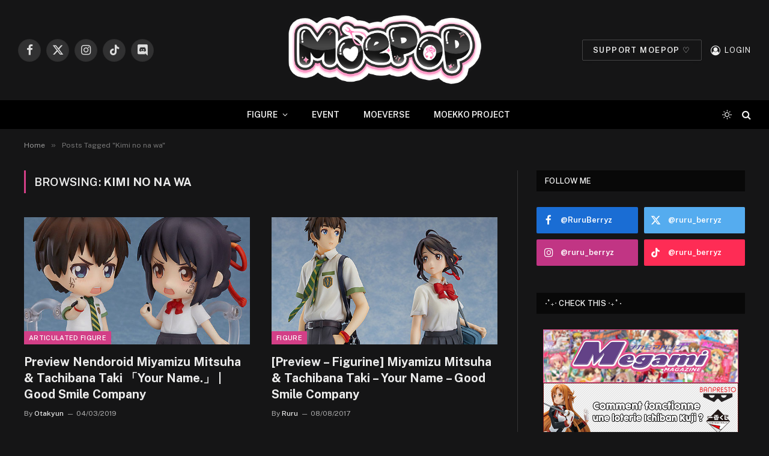

--- FILE ---
content_type: text/html; charset=UTF-8
request_url: https://www.ruru-berryz.com/tag/kimi-no-na-wa/
body_size: 17820
content:
<!DOCTYPE html>
<html lang="fr-FR" class="s-dark site-s-dark">

<head>

	<meta charset="UTF-8" />
	<meta name="viewport" content="width=device-width, initial-scale=1" />
	<meta name='robots' content='index, follow, max-image-preview:large, max-snippet:-1, max-video-preview:-1' />
	<style>img:is([sizes="auto" i], [sizes^="auto," i]) { contain-intrinsic-size: 3000px 1500px }</style>
	
	<!-- This site is optimized with the Yoast SEO plugin v25.7 - https://yoast.com/wordpress/plugins/seo/ -->
	<title>Kimi no na wa Archives - MOEPOP | Ruru-Berryz.com</title><link rel="preload" as="font" href="https://www.ruru-berryz.com/wp-content/themes/smart-mag/css/icons/fonts/ts-icons.woff2?v3.1" type="font/woff2" crossorigin="anonymous" />
	<link rel="canonical" href="https://www.ruru-berryz.com/tag/kimi-no-na-wa/" />
	<meta property="og:locale" content="fr_FR" />
	<meta property="og:type" content="article" />
	<meta property="og:title" content="Kimi no na wa Archives - MOEPOP | Ruru-Berryz.com" />
	<meta property="og:url" content="https://www.ruru-berryz.com/tag/kimi-no-na-wa/" />
	<meta property="og:site_name" content="MOEPOP | Ruru-Berryz.com" />
	<meta name="twitter:card" content="summary_large_image" />
	<meta name="twitter:site" content="@Ruru_Berryz" />
	<script type="application/ld+json" class="yoast-schema-graph">{"@context":"https://schema.org","@graph":[{"@type":"CollectionPage","@id":"https://www.ruru-berryz.com/tag/kimi-no-na-wa/","url":"https://www.ruru-berryz.com/tag/kimi-no-na-wa/","name":"Kimi no na wa Archives - MOEPOP | Ruru-Berryz.com","isPartOf":{"@id":"https://www.ruru-berryz.com/#website"},"primaryImageOfPage":{"@id":"https://www.ruru-berryz.com/tag/kimi-no-na-wa/#primaryimage"},"image":{"@id":"https://www.ruru-berryz.com/tag/kimi-no-na-wa/#primaryimage"},"thumbnailUrl":"https://www.ruru-berryz.com/wp-content/uploads/2017/07/Image-a-la-une-Preview-Nendoroid-Miyamizu-Mitsuha-Tachibana-Taki-Your-Name-Good-Smile-Company-MoePop-Ruru-Berryz.jpg","breadcrumb":{"@id":"https://www.ruru-berryz.com/tag/kimi-no-na-wa/#breadcrumb"},"inLanguage":"fr-FR"},{"@type":"ImageObject","inLanguage":"fr-FR","@id":"https://www.ruru-berryz.com/tag/kimi-no-na-wa/#primaryimage","url":"https://www.ruru-berryz.com/wp-content/uploads/2017/07/Image-a-la-une-Preview-Nendoroid-Miyamizu-Mitsuha-Tachibana-Taki-Your-Name-Good-Smile-Company-MoePop-Ruru-Berryz.jpg","contentUrl":"https://www.ruru-berryz.com/wp-content/uploads/2017/07/Image-a-la-une-Preview-Nendoroid-Miyamizu-Mitsuha-Tachibana-Taki-Your-Name-Good-Smile-Company-MoePop-Ruru-Berryz.jpg","width":536,"height":386},{"@type":"BreadcrumbList","@id":"https://www.ruru-berryz.com/tag/kimi-no-na-wa/#breadcrumb","itemListElement":[{"@type":"ListItem","position":1,"name":"Accueil","item":"https://www.ruru-berryz.com/"},{"@type":"ListItem","position":2,"name":"Kimi no na wa"}]},{"@type":"WebSite","@id":"https://www.ruru-berryz.com/#website","url":"https://www.ruru-berryz.com/","name":"MOEPOP | Ruru-Berryz.com","description":"","publisher":{"@id":"https://www.ruru-berryz.com/#organization"},"potentialAction":[{"@type":"SearchAction","target":{"@type":"EntryPoint","urlTemplate":"https://www.ruru-berryz.com/?s={search_term_string}"},"query-input":{"@type":"PropertyValueSpecification","valueRequired":true,"valueName":"search_term_string"}}],"inLanguage":"fr-FR"},{"@type":"Organization","@id":"https://www.ruru-berryz.com/#organization","name":"MOEPOP | Ruru-Berryz.com","url":"https://www.ruru-berryz.com/","logo":{"@type":"ImageObject","inLanguage":"fr-FR","@id":"https://www.ruru-berryz.com/#/schema/logo/image/","url":"https://www.ruru-berryz.com/wp-content/uploads/2024/12/MOEPOP-LOGO-V2.png","contentUrl":"https://www.ruru-berryz.com/wp-content/uploads/2024/12/MOEPOP-LOGO-V2.png","width":975,"height":429,"caption":"MOEPOP | Ruru-Berryz.com"},"image":{"@id":"https://www.ruru-berryz.com/#/schema/logo/image/"},"sameAs":["https://www.facebook.com/RuruBerryz/","https://x.com/Ruru_Berryz","https://www.instagram.com/instamoepop/"]}]}</script>
	<!-- / Yoast SEO plugin. -->


<link rel='dns-prefetch' href='//fonts.googleapis.com' />
<link rel="alternate" type="application/rss+xml" title="MOEPOP | Ruru-Berryz.com &raquo; Flux" href="https://www.ruru-berryz.com/feed/" />
<link rel="alternate" type="application/rss+xml" title="MOEPOP | Ruru-Berryz.com &raquo; Flux des commentaires" href="https://www.ruru-berryz.com/comments/feed/" />
<link rel="alternate" type="application/rss+xml" title="MOEPOP | Ruru-Berryz.com &raquo; Flux de l’étiquette Kimi no na wa" href="https://www.ruru-berryz.com/tag/kimi-no-na-wa/feed/" />
<script type="text/javascript">
/* <![CDATA[ */
window._wpemojiSettings = {"baseUrl":"https:\/\/s.w.org\/images\/core\/emoji\/15.0.3\/72x72\/","ext":".png","svgUrl":"https:\/\/s.w.org\/images\/core\/emoji\/15.0.3\/svg\/","svgExt":".svg","source":{"concatemoji":"https:\/\/www.ruru-berryz.com\/wp-includes\/js\/wp-emoji-release.min.js?ver=6.7.4"}};
/*! This file is auto-generated */
!function(i,n){var o,s,e;function c(e){try{var t={supportTests:e,timestamp:(new Date).valueOf()};sessionStorage.setItem(o,JSON.stringify(t))}catch(e){}}function p(e,t,n){e.clearRect(0,0,e.canvas.width,e.canvas.height),e.fillText(t,0,0);var t=new Uint32Array(e.getImageData(0,0,e.canvas.width,e.canvas.height).data),r=(e.clearRect(0,0,e.canvas.width,e.canvas.height),e.fillText(n,0,0),new Uint32Array(e.getImageData(0,0,e.canvas.width,e.canvas.height).data));return t.every(function(e,t){return e===r[t]})}function u(e,t,n){switch(t){case"flag":return n(e,"\ud83c\udff3\ufe0f\u200d\u26a7\ufe0f","\ud83c\udff3\ufe0f\u200b\u26a7\ufe0f")?!1:!n(e,"\ud83c\uddfa\ud83c\uddf3","\ud83c\uddfa\u200b\ud83c\uddf3")&&!n(e,"\ud83c\udff4\udb40\udc67\udb40\udc62\udb40\udc65\udb40\udc6e\udb40\udc67\udb40\udc7f","\ud83c\udff4\u200b\udb40\udc67\u200b\udb40\udc62\u200b\udb40\udc65\u200b\udb40\udc6e\u200b\udb40\udc67\u200b\udb40\udc7f");case"emoji":return!n(e,"\ud83d\udc26\u200d\u2b1b","\ud83d\udc26\u200b\u2b1b")}return!1}function f(e,t,n){var r="undefined"!=typeof WorkerGlobalScope&&self instanceof WorkerGlobalScope?new OffscreenCanvas(300,150):i.createElement("canvas"),a=r.getContext("2d",{willReadFrequently:!0}),o=(a.textBaseline="top",a.font="600 32px Arial",{});return e.forEach(function(e){o[e]=t(a,e,n)}),o}function t(e){var t=i.createElement("script");t.src=e,t.defer=!0,i.head.appendChild(t)}"undefined"!=typeof Promise&&(o="wpEmojiSettingsSupports",s=["flag","emoji"],n.supports={everything:!0,everythingExceptFlag:!0},e=new Promise(function(e){i.addEventListener("DOMContentLoaded",e,{once:!0})}),new Promise(function(t){var n=function(){try{var e=JSON.parse(sessionStorage.getItem(o));if("object"==typeof e&&"number"==typeof e.timestamp&&(new Date).valueOf()<e.timestamp+604800&&"object"==typeof e.supportTests)return e.supportTests}catch(e){}return null}();if(!n){if("undefined"!=typeof Worker&&"undefined"!=typeof OffscreenCanvas&&"undefined"!=typeof URL&&URL.createObjectURL&&"undefined"!=typeof Blob)try{var e="postMessage("+f.toString()+"("+[JSON.stringify(s),u.toString(),p.toString()].join(",")+"));",r=new Blob([e],{type:"text/javascript"}),a=new Worker(URL.createObjectURL(r),{name:"wpTestEmojiSupports"});return void(a.onmessage=function(e){c(n=e.data),a.terminate(),t(n)})}catch(e){}c(n=f(s,u,p))}t(n)}).then(function(e){for(var t in e)n.supports[t]=e[t],n.supports.everything=n.supports.everything&&n.supports[t],"flag"!==t&&(n.supports.everythingExceptFlag=n.supports.everythingExceptFlag&&n.supports[t]);n.supports.everythingExceptFlag=n.supports.everythingExceptFlag&&!n.supports.flag,n.DOMReady=!1,n.readyCallback=function(){n.DOMReady=!0}}).then(function(){return e}).then(function(){var e;n.supports.everything||(n.readyCallback(),(e=n.source||{}).concatemoji?t(e.concatemoji):e.wpemoji&&e.twemoji&&(t(e.twemoji),t(e.wpemoji)))}))}((window,document),window._wpemojiSettings);
/* ]]> */
</script>
<style id='wp-emoji-styles-inline-css' type='text/css'>

	img.wp-smiley, img.emoji {
		display: inline !important;
		border: none !important;
		box-shadow: none !important;
		height: 1em !important;
		width: 1em !important;
		margin: 0 0.07em !important;
		vertical-align: -0.1em !important;
		background: none !important;
		padding: 0 !important;
	}
</style>
<link rel='stylesheet' id='wp-block-library-css' href='https://www.ruru-berryz.com/wp-includes/css/dist/block-library/style.min.css?ver=6.7.4' type='text/css' media='all' />
<style id='classic-theme-styles-inline-css' type='text/css'>
/*! This file is auto-generated */
.wp-block-button__link{color:#fff;background-color:#32373c;border-radius:9999px;box-shadow:none;text-decoration:none;padding:calc(.667em + 2px) calc(1.333em + 2px);font-size:1.125em}.wp-block-file__button{background:#32373c;color:#fff;text-decoration:none}
</style>
<style id='global-styles-inline-css' type='text/css'>
:root{--wp--preset--aspect-ratio--square: 1;--wp--preset--aspect-ratio--4-3: 4/3;--wp--preset--aspect-ratio--3-4: 3/4;--wp--preset--aspect-ratio--3-2: 3/2;--wp--preset--aspect-ratio--2-3: 2/3;--wp--preset--aspect-ratio--16-9: 16/9;--wp--preset--aspect-ratio--9-16: 9/16;--wp--preset--color--black: #000000;--wp--preset--color--cyan-bluish-gray: #abb8c3;--wp--preset--color--white: #ffffff;--wp--preset--color--pale-pink: #f78da7;--wp--preset--color--vivid-red: #cf2e2e;--wp--preset--color--luminous-vivid-orange: #ff6900;--wp--preset--color--luminous-vivid-amber: #fcb900;--wp--preset--color--light-green-cyan: #7bdcb5;--wp--preset--color--vivid-green-cyan: #00d084;--wp--preset--color--pale-cyan-blue: #8ed1fc;--wp--preset--color--vivid-cyan-blue: #0693e3;--wp--preset--color--vivid-purple: #9b51e0;--wp--preset--gradient--vivid-cyan-blue-to-vivid-purple: linear-gradient(135deg,rgba(6,147,227,1) 0%,rgb(155,81,224) 100%);--wp--preset--gradient--light-green-cyan-to-vivid-green-cyan: linear-gradient(135deg,rgb(122,220,180) 0%,rgb(0,208,130) 100%);--wp--preset--gradient--luminous-vivid-amber-to-luminous-vivid-orange: linear-gradient(135deg,rgba(252,185,0,1) 0%,rgba(255,105,0,1) 100%);--wp--preset--gradient--luminous-vivid-orange-to-vivid-red: linear-gradient(135deg,rgba(255,105,0,1) 0%,rgb(207,46,46) 100%);--wp--preset--gradient--very-light-gray-to-cyan-bluish-gray: linear-gradient(135deg,rgb(238,238,238) 0%,rgb(169,184,195) 100%);--wp--preset--gradient--cool-to-warm-spectrum: linear-gradient(135deg,rgb(74,234,220) 0%,rgb(151,120,209) 20%,rgb(207,42,186) 40%,rgb(238,44,130) 60%,rgb(251,105,98) 80%,rgb(254,248,76) 100%);--wp--preset--gradient--blush-light-purple: linear-gradient(135deg,rgb(255,206,236) 0%,rgb(152,150,240) 100%);--wp--preset--gradient--blush-bordeaux: linear-gradient(135deg,rgb(254,205,165) 0%,rgb(254,45,45) 50%,rgb(107,0,62) 100%);--wp--preset--gradient--luminous-dusk: linear-gradient(135deg,rgb(255,203,112) 0%,rgb(199,81,192) 50%,rgb(65,88,208) 100%);--wp--preset--gradient--pale-ocean: linear-gradient(135deg,rgb(255,245,203) 0%,rgb(182,227,212) 50%,rgb(51,167,181) 100%);--wp--preset--gradient--electric-grass: linear-gradient(135deg,rgb(202,248,128) 0%,rgb(113,206,126) 100%);--wp--preset--gradient--midnight: linear-gradient(135deg,rgb(2,3,129) 0%,rgb(40,116,252) 100%);--wp--preset--font-size--small: 13px;--wp--preset--font-size--medium: 20px;--wp--preset--font-size--large: 36px;--wp--preset--font-size--x-large: 42px;--wp--preset--spacing--20: 0.44rem;--wp--preset--spacing--30: 0.67rem;--wp--preset--spacing--40: 1rem;--wp--preset--spacing--50: 1.5rem;--wp--preset--spacing--60: 2.25rem;--wp--preset--spacing--70: 3.38rem;--wp--preset--spacing--80: 5.06rem;--wp--preset--shadow--natural: 6px 6px 9px rgba(0, 0, 0, 0.2);--wp--preset--shadow--deep: 12px 12px 50px rgba(0, 0, 0, 0.4);--wp--preset--shadow--sharp: 6px 6px 0px rgba(0, 0, 0, 0.2);--wp--preset--shadow--outlined: 6px 6px 0px -3px rgba(255, 255, 255, 1), 6px 6px rgba(0, 0, 0, 1);--wp--preset--shadow--crisp: 6px 6px 0px rgba(0, 0, 0, 1);}:where(.is-layout-flex){gap: 0.5em;}:where(.is-layout-grid){gap: 0.5em;}body .is-layout-flex{display: flex;}.is-layout-flex{flex-wrap: wrap;align-items: center;}.is-layout-flex > :is(*, div){margin: 0;}body .is-layout-grid{display: grid;}.is-layout-grid > :is(*, div){margin: 0;}:where(.wp-block-columns.is-layout-flex){gap: 2em;}:where(.wp-block-columns.is-layout-grid){gap: 2em;}:where(.wp-block-post-template.is-layout-flex){gap: 1.25em;}:where(.wp-block-post-template.is-layout-grid){gap: 1.25em;}.has-black-color{color: var(--wp--preset--color--black) !important;}.has-cyan-bluish-gray-color{color: var(--wp--preset--color--cyan-bluish-gray) !important;}.has-white-color{color: var(--wp--preset--color--white) !important;}.has-pale-pink-color{color: var(--wp--preset--color--pale-pink) !important;}.has-vivid-red-color{color: var(--wp--preset--color--vivid-red) !important;}.has-luminous-vivid-orange-color{color: var(--wp--preset--color--luminous-vivid-orange) !important;}.has-luminous-vivid-amber-color{color: var(--wp--preset--color--luminous-vivid-amber) !important;}.has-light-green-cyan-color{color: var(--wp--preset--color--light-green-cyan) !important;}.has-vivid-green-cyan-color{color: var(--wp--preset--color--vivid-green-cyan) !important;}.has-pale-cyan-blue-color{color: var(--wp--preset--color--pale-cyan-blue) !important;}.has-vivid-cyan-blue-color{color: var(--wp--preset--color--vivid-cyan-blue) !important;}.has-vivid-purple-color{color: var(--wp--preset--color--vivid-purple) !important;}.has-black-background-color{background-color: var(--wp--preset--color--black) !important;}.has-cyan-bluish-gray-background-color{background-color: var(--wp--preset--color--cyan-bluish-gray) !important;}.has-white-background-color{background-color: var(--wp--preset--color--white) !important;}.has-pale-pink-background-color{background-color: var(--wp--preset--color--pale-pink) !important;}.has-vivid-red-background-color{background-color: var(--wp--preset--color--vivid-red) !important;}.has-luminous-vivid-orange-background-color{background-color: var(--wp--preset--color--luminous-vivid-orange) !important;}.has-luminous-vivid-amber-background-color{background-color: var(--wp--preset--color--luminous-vivid-amber) !important;}.has-light-green-cyan-background-color{background-color: var(--wp--preset--color--light-green-cyan) !important;}.has-vivid-green-cyan-background-color{background-color: var(--wp--preset--color--vivid-green-cyan) !important;}.has-pale-cyan-blue-background-color{background-color: var(--wp--preset--color--pale-cyan-blue) !important;}.has-vivid-cyan-blue-background-color{background-color: var(--wp--preset--color--vivid-cyan-blue) !important;}.has-vivid-purple-background-color{background-color: var(--wp--preset--color--vivid-purple) !important;}.has-black-border-color{border-color: var(--wp--preset--color--black) !important;}.has-cyan-bluish-gray-border-color{border-color: var(--wp--preset--color--cyan-bluish-gray) !important;}.has-white-border-color{border-color: var(--wp--preset--color--white) !important;}.has-pale-pink-border-color{border-color: var(--wp--preset--color--pale-pink) !important;}.has-vivid-red-border-color{border-color: var(--wp--preset--color--vivid-red) !important;}.has-luminous-vivid-orange-border-color{border-color: var(--wp--preset--color--luminous-vivid-orange) !important;}.has-luminous-vivid-amber-border-color{border-color: var(--wp--preset--color--luminous-vivid-amber) !important;}.has-light-green-cyan-border-color{border-color: var(--wp--preset--color--light-green-cyan) !important;}.has-vivid-green-cyan-border-color{border-color: var(--wp--preset--color--vivid-green-cyan) !important;}.has-pale-cyan-blue-border-color{border-color: var(--wp--preset--color--pale-cyan-blue) !important;}.has-vivid-cyan-blue-border-color{border-color: var(--wp--preset--color--vivid-cyan-blue) !important;}.has-vivid-purple-border-color{border-color: var(--wp--preset--color--vivid-purple) !important;}.has-vivid-cyan-blue-to-vivid-purple-gradient-background{background: var(--wp--preset--gradient--vivid-cyan-blue-to-vivid-purple) !important;}.has-light-green-cyan-to-vivid-green-cyan-gradient-background{background: var(--wp--preset--gradient--light-green-cyan-to-vivid-green-cyan) !important;}.has-luminous-vivid-amber-to-luminous-vivid-orange-gradient-background{background: var(--wp--preset--gradient--luminous-vivid-amber-to-luminous-vivid-orange) !important;}.has-luminous-vivid-orange-to-vivid-red-gradient-background{background: var(--wp--preset--gradient--luminous-vivid-orange-to-vivid-red) !important;}.has-very-light-gray-to-cyan-bluish-gray-gradient-background{background: var(--wp--preset--gradient--very-light-gray-to-cyan-bluish-gray) !important;}.has-cool-to-warm-spectrum-gradient-background{background: var(--wp--preset--gradient--cool-to-warm-spectrum) !important;}.has-blush-light-purple-gradient-background{background: var(--wp--preset--gradient--blush-light-purple) !important;}.has-blush-bordeaux-gradient-background{background: var(--wp--preset--gradient--blush-bordeaux) !important;}.has-luminous-dusk-gradient-background{background: var(--wp--preset--gradient--luminous-dusk) !important;}.has-pale-ocean-gradient-background{background: var(--wp--preset--gradient--pale-ocean) !important;}.has-electric-grass-gradient-background{background: var(--wp--preset--gradient--electric-grass) !important;}.has-midnight-gradient-background{background: var(--wp--preset--gradient--midnight) !important;}.has-small-font-size{font-size: var(--wp--preset--font-size--small) !important;}.has-medium-font-size{font-size: var(--wp--preset--font-size--medium) !important;}.has-large-font-size{font-size: var(--wp--preset--font-size--large) !important;}.has-x-large-font-size{font-size: var(--wp--preset--font-size--x-large) !important;}
:where(.wp-block-post-template.is-layout-flex){gap: 1.25em;}:where(.wp-block-post-template.is-layout-grid){gap: 1.25em;}
:where(.wp-block-columns.is-layout-flex){gap: 2em;}:where(.wp-block-columns.is-layout-grid){gap: 2em;}
:root :where(.wp-block-pullquote){font-size: 1.5em;line-height: 1.6;}
</style>
<link rel='stylesheet' id='contact-form-7-css' href='https://www.ruru-berryz.com/wp-content/plugins/contact-form-7/includes/css/styles.css?ver=6.1.1' type='text/css' media='all' />
<link rel='stylesheet' id='wp-polls-css' href='https://www.ruru-berryz.com/wp-content/plugins/wp-polls/polls-css.css?ver=2.77.3' type='text/css' media='all' />
<style id='wp-polls-inline-css' type='text/css'>
.wp-polls .pollbar {
	margin: 1px;
	font-size: 8px;
	line-height: 10px;
	height: 10px;
	background-image: url('https://www.ruru-berryz.com/wp-content/plugins/wp-polls/images/default_gradient/pollbg.gif');
	border: 1px solid #c8c8c8;
}

</style>
<link rel='stylesheet' id='tablepress-default-css' href='https://www.ruru-berryz.com/wp-content/plugins/tablepress/css/build/default.css?ver=3.1.3' type='text/css' media='all' />
<link rel='stylesheet' id='smartmag-core-css' href='https://www.ruru-berryz.com/wp-content/themes/smart-mag/style.css?ver=10.3.0' type='text/css' media='all' />
<style id='smartmag-core-inline-css' type='text/css'>
:root { --c-main: #d33f87;
--c-main-rgb: 211,63,135;
--c-main: #d33f87;
--c-main-rgb: 211,63,135; }
.smart-head-main { --main-width: 1359px; }
.smart-head-main .smart-head-mid { --head-h: 167px; }
.navigation-main { height: 0px; margin-left: calc(-1 * var(--nav-items-space)); }
.navigation-scroll .menu > li > a { font-size: 11px; letter-spacing: 0.09em; }
.smart-head .navigation-scroll { --nav-items-space: 0px; }
.smart-head-main .logo-is-image { padding-top: 0px; }
.upper-footer .block-head { --space-below: 0px; }
.s-head-modern-a .post-title { font-size: 40px; }
.smart-head-main { --main-width: 1359px; }
.smart-head-main .smart-head-mid { --head-h: 167px; }
.navigation-main { height: 0px; margin-left: calc(-1 * var(--nav-items-space)); }
.navigation-scroll .menu > li > a { font-size: 11px; letter-spacing: 0.09em; }
.smart-head .navigation-scroll { --nav-items-space: 0px; }
.smart-head-main .logo-is-image { padding-top: 0px; }
.upper-footer .block-head { --space-below: 0px; }
.s-head-modern-a .post-title { font-size: 40px; }
@media (max-width: 767px) { .upper-footer > .wrap { padding-bottom: 0px; }
.s-head-modern-a .post-title { font-size: 25px; }
.upper-footer > .wrap { padding-bottom: 0px; }
.s-head-modern-a .post-title { font-size: 25px; } }


</style>
<link rel='stylesheet' id='smartmag-fonts-css' href='https://fonts.googleapis.com/css?family=Public+Sans%3A400%2C400i%2C500%2C600%2C700&#038;display=swap' type='text/css' media='all' />
<link rel='stylesheet' id='smartmag-magnific-popup-css' href='https://www.ruru-berryz.com/wp-content/themes/smart-mag/css/lightbox.css?ver=10.3.0' type='text/css' media='all' />
<link rel='stylesheet' id='smartmag-icons-css' href='https://www.ruru-berryz.com/wp-content/themes/smart-mag/css/icons/icons.css?ver=10.3.0' type='text/css' media='all' />
<link rel='stylesheet' id='smartmag-legacy-sc-css' href='https://www.ruru-berryz.com/wp-content/themes/smart-mag/css/legacy-shortcodes.css?ver=10.3.0' type='text/css' media='all' />
<script type="text/javascript" id="smartmag-lazy-inline-js-after">
/* <![CDATA[ */
/**
 * @copyright ThemeSphere
 * @preserve
 */
var BunyadLazy={};BunyadLazy.load=function(){function a(e,n){var t={};e.dataset.bgset&&e.dataset.sizes?(t.sizes=e.dataset.sizes,t.srcset=e.dataset.bgset):t.src=e.dataset.bgsrc,function(t){var a=t.dataset.ratio;if(0<a){const e=t.parentElement;if(e.classList.contains("media-ratio")){const n=e.style;n.getPropertyValue("--a-ratio")||(n.paddingBottom=100/a+"%")}}}(e);var a,o=document.createElement("img");for(a in o.onload=function(){var t="url('"+(o.currentSrc||o.src)+"')",a=e.style;a.backgroundImage!==t&&requestAnimationFrame(()=>{a.backgroundImage=t,n&&n()}),o.onload=null,o.onerror=null,o=null},o.onerror=o.onload,t)o.setAttribute(a,t[a]);o&&o.complete&&0<o.naturalWidth&&o.onload&&o.onload()}function e(t){t.dataset.loaded||a(t,()=>{document.dispatchEvent(new Event("lazyloaded")),t.dataset.loaded=1})}function n(t){"complete"===document.readyState?t():window.addEventListener("load",t)}return{initEarly:function(){var t,a=()=>{document.querySelectorAll(".img.bg-cover:not(.lazyload)").forEach(e)};"complete"!==document.readyState?(t=setInterval(a,150),n(()=>{a(),clearInterval(t)})):a()},callOnLoad:n,initBgImages:function(t){t&&n(()=>{document.querySelectorAll(".img.bg-cover").forEach(e)})},bgLoad:a}}(),BunyadLazy.load.initEarly();
/* ]]> */
</script>
<script type="text/javascript" src="https://www.ruru-berryz.com/wp-includes/js/jquery/jquery.min.js?ver=3.7.1" id="jquery-core-js"></script>
<script type="text/javascript" src="https://www.ruru-berryz.com/wp-includes/js/jquery/jquery-migrate.min.js?ver=3.4.1" id="jquery-migrate-js"></script>
<script type="text/javascript" id="smartmag-theme-js-extra">
/* <![CDATA[ */
var Bunyad = {"ajaxurl":"https:\/\/www.ruru-berryz.com\/wp-admin\/admin-ajax.php"};
/* ]]> */
</script>
<script type="text/javascript" src="https://www.ruru-berryz.com/wp-content/themes/smart-mag/js/theme.js?ver=10.3.0" id="smartmag-theme-js"></script>
<script type="text/javascript" src="https://www.ruru-berryz.com/wp-content/themes/smart-mag/js/legacy-shortcodes.js?ver=10.3.0" id="smartmag-legacy-sc-js"></script>
<script type="text/javascript" src="https://www.ruru-berryz.com/wp-content/plugins/easy-spoiler/js/easy-spoiler.js?ver=1.2" id="wpEasySpoilerJS-js"></script>
<link rel="https://api.w.org/" href="https://www.ruru-berryz.com/wp-json/" /><link rel="alternate" title="JSON" type="application/json" href="https://www.ruru-berryz.com/wp-json/wp/v2/tags/6447" /><link rel="EditURI" type="application/rsd+xml" title="RSD" href="https://www.ruru-berryz.com/xmlrpc.php?rsd" />
<meta name="generator" content="WordPress 6.7.4" />
<link type="text/css" rel="stylesheet" href="https://www.ruru-berryz.com/wp-content/plugins/easy-spoiler/easy-spoiler.css" />
		<script>
		var BunyadSchemeKey = 'bunyad-scheme';
		(() => {
			const d = document.documentElement;
			const c = d.classList;
			var scheme = localStorage.getItem(BunyadSchemeKey);
			
			if (scheme) {
				d.dataset.origClass = c;
				scheme === 'dark' ? c.remove('s-light', 'site-s-light') : c.remove('s-dark', 'site-s-dark');
				c.add('site-s-' + scheme, 's-' + scheme);
			}
		})();
		</script>
		<meta name="generator" content="Elementor 3.25.11; features: e_font_icon_svg, additional_custom_breakpoints, e_optimized_control_loading; settings: css_print_method-external, google_font-enabled, font_display-swap">
			<style>
				.e-con.e-parent:nth-of-type(n+4):not(.e-lazyloaded):not(.e-no-lazyload),
				.e-con.e-parent:nth-of-type(n+4):not(.e-lazyloaded):not(.e-no-lazyload) * {
					background-image: none !important;
				}
				@media screen and (max-height: 1024px) {
					.e-con.e-parent:nth-of-type(n+3):not(.e-lazyloaded):not(.e-no-lazyload),
					.e-con.e-parent:nth-of-type(n+3):not(.e-lazyloaded):not(.e-no-lazyload) * {
						background-image: none !important;
					}
				}
				@media screen and (max-height: 640px) {
					.e-con.e-parent:nth-of-type(n+2):not(.e-lazyloaded):not(.e-no-lazyload),
					.e-con.e-parent:nth-of-type(n+2):not(.e-lazyloaded):not(.e-no-lazyload) * {
						background-image: none !important;
					}
				}
			</style>
					<style type="text/css" id="wp-custom-css">
			/**
 * All pages
 */

.listing .column.half { width: 33.33333%; }
.listing > .column:nth-child(odd) { clear: none; }
.listing > .column:nth-child(3n+1) { clear: both; }
.navigation .menu li > a { padding: 0px 20px; }

/* Fix chrome image float bug */
p.fix-float-bug {
  display: flex;
  flex-flow: wrap;
  justify-content: center;
}

/**
 * Main header
 */


/* Top Bar */
.top-bar.dark {
	//background: #111;
        background: #fff;
        border-bottom: 1px solid #FC456B;
        margin-bottom: 1%;
}
 
.top-bar.dark .top-bar-content, 
.top-bar.dark .top-bar-content a,
.top-bar.dark .social-icons .icon {
	color: #FC456B;
        text-decoration: none;
}

.top-bar .menu {
	font-size: 12px;
	line-height: 1.667;	
}

.top-bar.dark .top-bar-content:hover, 
.top-bar.dark .top-bar-content a:hover,
.top-bar.dark .social-icons .icon:hover {
	//color: #ddd;
        color: #FFB5A9;
        cursor: pointer;
}

.top-bar.dark .social-icons .tooltip .tooltip-inner {
        background: #fff;
        border: 1px solid #FC456B;
        color: #FC456B;
}

.top-bar .menu li {
	padding-left: 28px;
}

.navigation .menu-item a i.fa.fa-user {
  margin-right: 0;
}

#main-head .title {
  float: none;
  width: 462px;
  margin: 0 auto;
}

.top-bar .menu-top-bar-menu-container #menu-top-bar-menu li#menu-item-89585 {
    display: none;
}

.top-bar .menu-top-bar-menu-container #menu-top-bar-menu li ul.sub-menu {
    position: absolute;
    top: 73px;
    width: 126px;
    border: 1px solid #fc87a0;
    border-top: none;
    z-index: 2;
}

.top-bar .menu-top-bar-menu-container #menu-top-bar-menu li ul.sub-menu li {
    padding: 5px;
}

/* Home */

/* Slider */
/*body.home .main-featured {
  margin: 0;
  padding: 0;
  border: none;
}*/

/* Gallery slider */
body.home .flexslider .slides span {
  width: 100%;
}

body.home .flexslider .slides img {
  width: inherit;
}

body.home section.gallery-block {
  margin-bottom: 22px;
}

body.home section.gallery-block .flexslider .slides li {
  width: 258px !important;
  margin-right: 15px;
}

/*Focus Grid*/
body.home .focus-grid.focus-grid-number-0 .highlights article.custom-margin-bottom {
  margin-bottom: 83px;
}

/*Section title*/
body.home .main.wrap.cf .section-head, body.home .main.wrap.cf .gallery-block .gallery-title {
  background-color: #fff;
  border-color: initial;
}

body.home .main.wrap.cf .section-head .subcats a:hover {
  color: inherit;
}

/*Grid Overlay*/
body.home .grid-overlay.tall-overlay {
  display: flex;
  flex-flow: row wrap;
}

/* Footer */
footer.main-footer a:hover {
  cursor: pointer;
}

footer.main-footer .wrap {
  padding: 0;
  margin: 0;
  width: 100%;
  background-color: #111;
}

footer.main-footer .wrap ul.widgets {
  margin: 0;
}

footer.main-footer .wrap ul.widgets li.widget {
  width: auto;
  padding: 0;
}

footer.main-footer .wrap ul.widgets .insta-pic-title h3 {
  text-align: center;
  font-size: initial;
  font-weight: 600;
  padding: 1%;
  border-top: 1px solid #eee;
  background-color: #fff;
}

footer.main-footer .lower-foot .widgets, footer.main-footer .lower-foot .widgets .textwidget {
  width: 100%;
  color: #fff;
}

footer.main-footer .lower-foot .textwidget .copyright, footer.main-footer .lower-foot .textwidget .social-networks {
  text-align: center;
  padding: 1%;
  width: initial;
}

footer.main-footer .lower-foot .textwidget .copyright {
  border-top: 1px solid #fff;
  width: 70%;
  margin: 0 auto;
}

footer.main-footer .lower-foot .textwidget .copyright .brand {
  color: #F6476B;
}

footer.main-footer .social-networks ul.social-icons {
  width: 100%;
  display: inline-block;
  float: none;
}

footer.main-footer .social-networks ul.social-icons li {
  float: none;
  display: inline-block;
  margin: 1%;
}

footer.main-footer .social-networks a, footer.main-footer .social-networks .social-icons .icon {
  color: #fff;
  text-decoration: none;
  width: auto;
  font-size: medium;
  font-weight: 600;
  text-transform: uppercase;
}

footer.main-footer .social-networks a:before, footer.main-footer .social-networks .social-icons .icon:before {
  margin-right: 10%;
}

footer.main-footer .social-networks .social-icons .icon {
  background: transparent;
}

footer.main-footer .social-networks a span.visuallyhidden {
  position: relative;
  margin-right: 10%;
}

footer.main-footer .social-networks .social-icons .tooltip {
        display: none !important;
}

/* Back top button */
#button {
  display: inline-block;
  border: solid #F6476B 2px;
  background-color: #FFF;
  width: 50px;
  height: 50px;
  text-align: center;
  border-radius: 50%;
  position: fixed;
  bottom: 30px;
  right: 30px;
  transition: background-color .3s, 
    opacity .5s, visibility .5s;
  opacity: 0;
  visibility: hidden;
  z-index: 1000;
}
#button::after {
  content: "\f0de";
  font-family: FontAwesome;
  font-weight: normal;
  font-style: normal;
  font-size: 3em;
  line-height: 70px;
  color: #F6476B;
}
#button:hover {
  cursor: pointer;
  background-color: #F6476B;
}
#button:hover::after {
  content: "\f0de";
  font-family: FontAwesome;
  font-weight: normal;
  font-style: normal;
  font-size: 3em;
  line-height: 70px;
  color: #FFF;
}

#button.show {
  opacity: 1;
  visibility: visible;
}

/* Right sidebar */
.main .sidebar .widgettitle {
    background: #fff;
    color: initial;
    border-top: 1px solid;
    border-bottom: 1px solid;
    font-weight: 600;
    text-align: center;
}

/* Right sidebar - Followers counter */
.main .sidebar li.widget_essbsocialfollowerscounterwidget {
  display: inline-block;
  width: 100%;
}

.main .sidebar li.widget_essbsocialfollowerscounterwidget .essbfc-container {
  width: 100%;
  margin: 0;
  padding: 0;
}

.main .sidebar li.widget_essbsocialfollowerscounterwidget .essbfc-container .essbfc-instagram:hover .essbfc-network {
  background:
    radial-gradient(circle farthest-corner at 35% 90%, #fec564, transparent 50%),
    radial-gradient(circle farthest-corner at 0 140%, #fec564, transparent 50%),
    radial-gradient(ellipse farthest-corner at 0 -25%, #5258cf, transparent 50%),
    radial-gradient(ellipse farthest-corner at 20% -50%, #5258cf, transparent 50%),
    radial-gradient(ellipse farthest-corner at 100% 0, #893dc2, transparent 50%),
    radial-gradient(ellipse farthest-corner at 60% -20%, #893dc2, transparent 50%),
    radial-gradient(ellipse farthest-corner at 100% 100%, #d9317a, transparent),
    linear-gradient(#6559ca, #bc318f 30%, #e33f5f 50%, #f77638 70%, #fec66d 100%) !important;
  border-bottom: 3px solid #fec66d !important;
}

.main .sidebar li.widget_essbsocialfollowerscounterwidget .essbfc-container .essbfc-instagram .essbfc-network {
  border-bottom: 3px solid #d10869 !important;
}

.main .sidebar li.widget_essbsocialfollowerscounterwidget .essbfc-container .essbfc-instagram .essbfc-network i {
  background-image: url(/wp-content/uploads/2018/05/insta-icon.png);
  background-repeat: no-repeat;
  width: 40px;
  height: 36px;
  margin: auto;
  margin-top: 6px;
  margin-bottom: 2px;
  padding-top: 4px;
}

.main .sidebar li.widget_essbsocialfollowerscounterwidget .essbfc-container .essbfc-instagram:hover .essbfc-network i {
  background: none;
}

.main .sidebar li.widget_essbsocialfollowerscounterwidget .essbfc-container .essbfc-instagram .essbfc-network i:before {
  content: "" !important;
}

.main .sidebar li.widget_essbsocialfollowerscounterwidget .essbfc-container .essbfc-instagram:hover .essbfc-network i:before {
  content: "\e822" !important;
}

/* Post page */
.comments-list ul.children {
  margin-left: 0;
}

.comments-list .comment.depth-1 > ul.children {
  margin-left: 10%;
}

article .essb_links {
  background: none;
  border-top: 2px solid #ebebe8;
  border-bottom: 2px solid #ebebe8;
  margin-top: 20px;
  margin-bottom: 20px;
  padding: 2%;
  color: #19232d;
}

article .kofi-container .btn-container a {
  background-color: #29abe0 !important;
}

article .essb_message_above_share {
  font-weight: bold;
  padding-bottom: 10px;
}

article .essb_links_list .essb_network_name {
  font-weight: bold;
}

.post-template-default .tagcloud {
  display: none;
}

.post-template-default article {
  margin-bottom: 4%;
}

/* New article editor style */
.post-template-default article  .wp-block-gallery.aligncenter ul.blocks-gallery-grid {
  margin-left: 0;
}

.post-template-default article  .wp-block-gallery.aligncenter ul.blocks-gallery-grid li.blocks-gallery-item figure .blocks-gallery-item__caption {
 padding: 40px 0 0;
}

/* Responsive */

@media all and (max-width: 500px)


@media all and (max-width: 650px)
{
  .has-mobile-head .top-bar .menu-top-bar-menu-container #menu-top-bar-menu li#menu-item-84199, .has-mobile-head .top-bar .menu-top-bar-menu-container #menu-top-bar-menu li#menu-item-84200, .has-mobile-head .top-bar .menu-top-bar-menu-container #menu-top-bar-menu li#menu-item-84201 {
    display: none;
  }
}

@media all and (max-width: 880px)
{
  /* Mobile */
  footer.main-footer .social-networks a span.visuallyhidden {
    position: absolute !important;
  }
}

@media only screen and (max-width: 799px) {
  .has-mobile-head .top-bar {
    display: block;
  }

  .top-bar .menu {
    margin-bottom: 0;
  }

  .has-mobile-head .top-bar .menu-top-bar-menu-container #menu-top-bar-menu li {
    padding-left: 10px;
  }

  .top-bar, .post-content .modern-quote, .mobile-head {
    border: none;
  }

  .top-bar .menu-top-bar-menu-container #menu-top-bar-menu li#menu-item-89585 {
    display: inline-block;
  }
}

@media (max-width: 940px) and (min-width: 800px)
{
  /* Tablet */
  body.home .focus-grid .highlights .thumb img {
    width: 100%;
  }
}

@media all and (max-width: 900px)
{
  .has-mobile-head .top-bar .top-bar-content .textwidget {
    display: none;
  }

  .top-bar .menu {
    text-align: center;
    float: none;
  }

  .top-bar .menu li {
    float: none;
    display: inline-block;
  }
}

@media all and (max-width: 1000px)
{
  footer.main-footer .social-networks ul.social-icons li:nth-child(5) {
    display: none;
  }
}

/*Censored popup*/

.censored-modal {
	position: fixed;
	top: 50%;
	left: 50%;
	width: 50%;
	max-width: 630px;
	min-width: 250px;
	height: auto;
	z-index: 2000;
	visibility: hidden;
	background: #ffffff;
	border-radius: 5px;
	opacity: 1;
	-webkit-backface-visibility: hidden;
	-moz-backface-visibility: hidden;
	backface-visibility: hidden;
	-webkit-transform: translateX(-50%) translateY(-50%);
	-moz-transform: translateX(-50%) translateY(-50%);
	-ms-transform: translateX(-50%) translateY(-50%);
	transform: translateX(-50%) translateY(-50%);
}

.censored-modal.show {
	visibility: visible;
}

.censored-overlay {
	position: fixed;
	width: 100%;
	height: 100%;
	visibility: hidden;
	top: 0;
	left: 0;
	z-index: 1000;
	opacity: 0;
	-webkit-transition: all 0.3s;
	-moz-transition: all 0.3s;
	transition: all 0.3s;
}

.censored-modal.show ~ .censored-overlay {
	opacity: 1;
	visibility: visible;
}

#censored_popup .popup-content {
	color: rgb(252, 111, 138);
	position: relative;
	border-radius: 3px;
	margin: 0 auto;
	padding: 6% 10%;
}

#censored_popup .popup-content h3 {
	margin: 0;
	text-align: center;
	font-size: 2.5em;
	font-weight: 300;
	position: relative;
        color: rgb(246, 71, 107);
}

#censored_popup .popup-content h3:before {
	position: absolute;
	background: url(https://www.ruru-berryz.com/wp-content/uploads/2020/05/MoePop-Logo-Ruru-Berryz.com_-1.png) no-repeat left center;
	width: 47px;
	height: 40px;
	content: "";
	top: 8px;
	left: 0px;
}

#censored_popup .popup-content .para {
	color: rgb(252, 111, 138);
	margin-bottom: 30px;
	text-align: center;
        font-family:"Roboto", Georgia, serif;
}

#censored_popup .popup-content > div {
	padding: 0px;
	margin: 0;
	font-weight: 300;
	font-size: 1.15em;
}

#censored_popup .popup-content > div p {
	margin: 0;
	padding: 10px 0;
}

#censored_popup div.button-container {
  width: 75%;
  margin: 0 auto;
  text-align: center;
}

#censored_popup button {
	-webkit-border-radius: 2px;
	-moz-border-radius: 2px;
	border-radius: 2px;
	padding: 25px;
	width: 25%;
	max-height: 75px;
	margin: 0 auto;
	border:none;
        font-family:"Roboto", Georgia, serif;
	font-size: 18px;
	display: inline-block;
	color: white;
	opacity: 1;
	cursor: pointer;
	-webkit-transition: all ease-in-out 0.3s;
	-o-transition: all ease-in-out 0.3s;
	transition: all ease-in-out 0.3s;
}

#censored_popup .return {
	/*background: blue url(../img/heart.png) no-repeat 90% center;*/
	background: #FC456B;;
}

#censored_popup .submit {
	background: #5871BD;
}

#censored_popup .submit:hover, #censored_popup .return:hover {
	opacity: 0.5;
}


/* Effet blur */
.censored-modal.show.blur-effect ~ .censored-overlay {
	background: rgb(252, 111, 138);
}

.censored-modal.show.blur-effect ~ .censored-modal .container, .censored-modal.show.blur-effect ~ .censored-modal .bgall{
	-webkit-filter: blur(30px);
	-moz-filter: blur(30px);
	filter: blur(30px);
}

.censored-modal.blur-effect .popup-content {
	-webkit-transform: translateY(-5%);
	-moz-transform: translateY(-5%);
	-ms-transform: translateY(-5%);
	transform: translateY(-5%);
	opacity: 0;
}

.censored-modal.show.blur-effect ~ .censored-modal .container,
.censored-modal.blur-effect .popup-content, .censored-modal.show.blur-effect ~ .censored-modal .bgall {
	-webkit-transition: all 0.3s;
	-moz-transition: all 0.3s;
	transition: all 0.3s;
}

.censored-modal.show.blur-effect .popup-content {
	-webkit-transform: translateY(0);
	-moz-transform: translateY(0);
	-ms-transform: translateY(0);
	transform: translateY(0);
	opacity: 1;
}

/* Media queries */

@media(max-width: 1230px) {

	#censored_popup .popup-content h3:before {
		display: none;
	}
	
	#censored_popup button {
	  width: 35%;
	}

}

@media(max-width: 800px) {
	
	#censored_popup button {
	  width: 40%;
	}

}

@media(max-width: 800px) {
	
	#censored_popup button {
	  width: 48%;
	}

}

@media(max-width: 570px) {

	#censored_popup .popup-content h3 {
		font-size: 2em;
	}
	
	#censored_popup button {
	  display: block;
	  width: 60%;
	  margin-bottom: 10px;
	}

}
		</style>
		

</head>

<body class="archive tag tag-kimi-no-na-wa tag-6447 wp-custom-logo right-sidebar has-lb has-lb-sm ts-img-hov-fade has-sb-sep layout-normal elementor-default elementor-kit-178220">



<div class="main-wrap">

	
<div class="off-canvas-backdrop"></div>
<div class="mobile-menu-container off-canvas s-dark hide-widgets-sm hide-menu-lg" id="off-canvas">

	<div class="off-canvas-head">
		<a href="#" class="close">
			<span class="visuallyhidden">Close Menu</span>
			<i class="tsi tsi-times"></i>
		</a>

		<div class="ts-logo">
			<img fetchpriority="high" class="logo-mobile logo-image" src="https://www.ruru-berryz.com/wp-content/uploads/2024/12/MOEPOP-LOGO-V2.png" width="488" height="215" alt="MOEPOP | Ruru-Berryz.com"/>		</div>
	</div>

	<div class="off-canvas-content">

					<ul class="mobile-menu"></ul>
		
		
		
		<div class="spc-social-block spc-social spc-social-b smart-head-social">
		
			
				<a href="https://www.facebook.com/RuruBerryz" class="link service s-facebook" target="_blank" rel="nofollow noopener">
					<i class="icon tsi tsi-facebook"></i>					<span class="visuallyhidden">Facebook</span>
				</a>
									
			
				<a href="https://twitter.com/Ruru_Berryz" class="link service s-twitter" target="_blank" rel="nofollow noopener">
					<i class="icon tsi tsi-twitter"></i>					<span class="visuallyhidden">X (Twitter)</span>
				</a>
									
			
				<a href="https://www.instagram.com/ruru_berryz/" class="link service s-instagram" target="_blank" rel="nofollow noopener">
					<i class="icon tsi tsi-instagram"></i>					<span class="visuallyhidden">Instagram</span>
				</a>
									
			
				<a href="https://www.tiktok.com/@ruru_berryz" class="link service s-tiktok" target="_blank" rel="nofollow noopener">
					<i class="icon tsi tsi-tiktok"></i>					<span class="visuallyhidden">TikTok</span>
				</a>
									
			
				<a href="https://discord.gg/WNYMrzY35P" class="link service s-discord" target="_blank" rel="nofollow noopener">
					<i class="icon tsi tsi-discord"></i>					<span class="visuallyhidden">Discord</span>
				</a>
									
			
		</div>

		
	</div>

</div>
<div class="smart-head smart-head-legacy smart-head-main" id="smart-head" data-sticky="auto" data-sticky-type="smart" data-sticky-full>
	
	<div class="smart-head-row smart-head-mid smart-head-row-3 s-dark smart-head-row-full">

		<div class="inner wrap">

							
				<div class="items items-left ">
				
		<div class="spc-social-block spc-social spc-social-b smart-head-social">
		
			
				<a href="https://www.facebook.com/RuruBerryz" class="link service s-facebook" target="_blank" rel="nofollow noopener">
					<i class="icon tsi tsi-facebook"></i>					<span class="visuallyhidden">Facebook</span>
				</a>
									
			
				<a href="https://twitter.com/Ruru_Berryz" class="link service s-twitter" target="_blank" rel="nofollow noopener">
					<i class="icon tsi tsi-twitter"></i>					<span class="visuallyhidden">X (Twitter)</span>
				</a>
									
			
				<a href="https://www.instagram.com/ruru_berryz/" class="link service s-instagram" target="_blank" rel="nofollow noopener">
					<i class="icon tsi tsi-instagram"></i>					<span class="visuallyhidden">Instagram</span>
				</a>
									
			
				<a href="https://www.tiktok.com/@ruru_berryz" class="link service s-tiktok" target="_blank" rel="nofollow noopener">
					<i class="icon tsi tsi-tiktok"></i>					<span class="visuallyhidden">TikTok</span>
				</a>
									
			
				<a href="https://discord.gg/WNYMrzY35P" class="link service s-discord" target="_blank" rel="nofollow noopener">
					<i class="icon tsi tsi-discord"></i>					<span class="visuallyhidden">Discord</span>
				</a>
									
			
		</div>

						</div>

							
				<div class="items items-center ">
					<a href="https://www.ruru-berryz.com/" title="MOEPOP | Ruru-Berryz.com" rel="home" class="logo-link ts-logo logo-is-image">
		<span>
			
				
					<img src="https://www.ruru-berryz.com/wp-content/uploads/2024/12/MOEPOP-LOGO-V2.png" class="logo-image" alt="MOEPOP | Ruru-Berryz.com" width="975" height="429"/>
									 
					</span>
	</a>				</div>

							
				<div class="items items-right ">
				
	<a href="https://ko-fi.com/moepop" class="ts-button ts-button-alt ts-button1" target="_blank" rel="noopener">
		SUPPORT MOEPOP ♡ 	</a>


	<a href="#auth-modal" class="auth-link has-icon">
					<i class="icon tsi tsi-user-circle-o"></i>
		
					<span class="label">Login</span>
			</a>

				</div>

						
		</div>
	</div>

	
	<div class="smart-head-row smart-head-bot smart-head-row-3 s-dark has-center-nav smart-head-row-full">

		<div class="inner wrap">

							
				<div class="items items-left empty">
								</div>

							
				<div class="items items-center ">
					<div class="nav-wrap">
		<nav class="navigation navigation-main nav-hov-a">
			<ul id="menu-home" class="menu"><li id="menu-item-12869" class="menu-item menu-item-type-taxonomy menu-item-object-category menu-item-has-children menu-cat-1 menu-item-has-children item-mega-menu menu-item-12869"><a href="https://www.ruru-berryz.com/cat/figure/">Figure</a>
<div class="sub-menu mega-menu mega-menu-b wrap">

	<div class="sub-cats">
		
		<ol class="sub-nav">
				<li id="menu-item-47608" class="menu-item menu-item-type-taxonomy menu-item-object-category menu-cat-983 menu-item-47608"><a href="https://www.ruru-berryz.com/cat/figure/prepainted/">Prepainted Figure</a></li>
	<li id="menu-item-178025" class="menu-item menu-item-type-taxonomy menu-item-object-category menu-cat-1111 menu-item-178025"><a href="https://www.ruru-berryz.com/cat/figure/articulated-figure/">Articulated Figure</a></li>
	<li id="menu-item-56150" class="menu-item menu-item-type-taxonomy menu-item-object-category menu-cat-4971 menu-item-56150"><a href="https://www.ruru-berryz.com/cat/figure/prize/">Prize Figure</a></li>
	<li id="menu-item-106203" class="menu-item menu-item-type-taxonomy menu-item-object-category menu-cat-6691 menu-item-106203"><a href="https://www.ruru-berryz.com/cat/figure/figurine-nsfw/">NSFW</a></li>
	<li id="menu-item-83330" class="menu-item menu-item-type-taxonomy menu-item-object-category menu-cat-6393 menu-item-83330"><a href="https://www.ruru-berryz.com/cat/figure/model-kit/">Model Kit</a></li>
	<li id="menu-item-16907" class="menu-item menu-item-type-taxonomy menu-item-object-category menu-cat-1275 menu-item-16907"><a href="https://www.ruru-berryz.com/cat/figure/garage-kit/">Garage Kit</a></li>
	<li id="menu-item-76465" class="menu-item menu-item-type-taxonomy menu-item-object-category menu-cat-6092 menu-item-76465"><a href="https://www.ruru-berryz.com/cat/figure/life-size/">Life Size</a></li>
		</ol>

	</div>

	<div class="extend ts-row">
		<section class="col-6 featured">		
			<span class="heading">Featured</span>

					<section class="block-wrap block-grid mb-none" data-id="1">

				
			<div class="block-content">
					
	<div class="loop loop-grid loop-grid-sm grid grid-1 md:grid-1 xs:grid-1">

					
<article class="l-post grid-post grid-sm-post">

	
			<div class="media">

		
			<a href="https://www.ruru-berryz.com/calendrier-evenements-figurines-2026/" class="image-link media-ratio ratio-16-9" title="Calendrier Mondial des Événements Figurines &#8211; Le Guide Ultime 2026"><span data-bgsrc="https://www.ruru-berryz.com/wp-content/uploads/2025/11/EVENT-FIGURE-20261-1024x686.webp" class="img bg-cover wp-post-image attachment-large size-large lazyload" data-bgset="https://www.ruru-berryz.com/wp-content/uploads/2025/11/EVENT-FIGURE-20261-1024x686.webp 1024w, https://www.ruru-berryz.com/wp-content/uploads/2025/11/EVENT-FIGURE-20261-750x502.webp 750w, https://www.ruru-berryz.com/wp-content/uploads/2025/11/EVENT-FIGURE-20261-1200x804.webp 1200w, https://www.ruru-berryz.com/wp-content/uploads/2025/11/EVENT-FIGURE-20261-768x514.webp 768w, https://www.ruru-berryz.com/wp-content/uploads/2025/11/EVENT-FIGURE-20261.webp 1454w" data-sizes="(max-width: 811px) 100vw, 811px"></span></a>			
			
			
			
		
		</div>
	

	
		<div class="content">

			<div class="post-meta post-meta-a has-below"><h2 class="is-title post-title"><a href="https://www.ruru-berryz.com/calendrier-evenements-figurines-2026/">Calendrier Mondial des Événements Figurines &#8211; Le Guide Ultime 2026</a></h2><div class="post-meta-items meta-below"><span class="meta-item post-author"><span class="by">By</span> <a href="https://www.ruru-berryz.com/author/admin/" title="Articles par Ruru" rel="author">Ruru</a></span><span class="meta-item date"><span class="date-link"><time class="post-date" datetime="2025-12-26T13:33:42+01:00">26/12/2025</time></span></span></div></div>			
			
			
		</div>

	
</article>		
	</div>

		
			</div>

		</section>
		
		</section>  

		<section class="col-6 recent-posts">

			<span class="heading">Recent</span>
				
					<section class="block-wrap block-posts-small mb-none" data-id="2">

				
			<div class="block-content">
				
	<div class="loop loop-small loop-small- loop-sep loop-small-sep grid grid-1 md:grid-1 sm:grid-1 xs:grid-1">

					
<article class="l-post small-post m-pos-left">

	
			<div class="media">

		
			<a href="https://www.ruru-berryz.com/prize-figures-roundup-12-2025/" class="image-link media-ratio ar-bunyad-thumb" title="Prize Figures Roundup – 12.2025"><span data-bgsrc="https://www.ruru-berryz.com/wp-content/uploads/2025/12/Image-a-la-une-Prize-Figures-Roundup-12-2025-Ruru_Berryz.com-MoePop-750x502.webp" class="img bg-cover wp-post-image attachment-medium size-medium lazyload" data-bgset="https://www.ruru-berryz.com/wp-content/uploads/2025/12/Image-a-la-une-Prize-Figures-Roundup-12-2025-Ruru_Berryz.com-MoePop-750x502.webp 750w, https://www.ruru-berryz.com/wp-content/uploads/2025/12/Image-a-la-une-Prize-Figures-Roundup-12-2025-Ruru_Berryz.com-MoePop-1024x686.webp 1024w, https://www.ruru-berryz.com/wp-content/uploads/2025/12/Image-a-la-une-Prize-Figures-Roundup-12-2025-Ruru_Berryz.com-MoePop-150x100.webp 150w, https://www.ruru-berryz.com/wp-content/uploads/2025/12/Image-a-la-une-Prize-Figures-Roundup-12-2025-Ruru_Berryz.com-MoePop-450x301.webp 450w, https://www.ruru-berryz.com/wp-content/uploads/2025/12/Image-a-la-une-Prize-Figures-Roundup-12-2025-Ruru_Berryz.com-MoePop-1200x804.webp 1200w, https://www.ruru-berryz.com/wp-content/uploads/2025/12/Image-a-la-une-Prize-Figures-Roundup-12-2025-Ruru_Berryz.com-MoePop-768x514.webp 768w, https://www.ruru-berryz.com/wp-content/uploads/2025/12/Image-a-la-une-Prize-Figures-Roundup-12-2025-Ruru_Berryz.com-MoePop.webp 1454w" data-sizes="(max-width: 110px) 100vw, 110px"></span></a>			
			
			
			
		
		</div>
	

	
		<div class="content">

			<div class="post-meta post-meta-a post-meta-left has-below"><h4 class="is-title post-title"><a href="https://www.ruru-berryz.com/prize-figures-roundup-12-2025/">Prize Figures Roundup – 12.2025</a></h4><div class="post-meta-items meta-below"><span class="meta-item date"><span class="date-link"><time class="post-date" datetime="2025-12-27T20:49:07+01:00">27/12/2025</time></span></span></div></div>			
			
			
		</div>

	
</article>	
					
<article class="l-post small-post m-pos-left">

	
			<div class="media">

		
			<a href="https://www.ruru-berryz.com/top-figure-pre-orders-12-2025/" class="image-link media-ratio ar-bunyad-thumb" title="Top Figure Pre-orders – 12.2025"><span data-bgsrc="https://www.ruru-berryz.com/wp-content/uploads/2025/12/Image-a-la-une-Top-Figure-Pre-orders-12-2025-Ruru_Berryz.com-MoePop-750x503.webp" class="img bg-cover wp-post-image attachment-medium size-medium lazyload" data-bgset="https://www.ruru-berryz.com/wp-content/uploads/2025/12/Image-a-la-une-Top-Figure-Pre-orders-12-2025-Ruru_Berryz.com-MoePop-750x503.webp 750w, https://www.ruru-berryz.com/wp-content/uploads/2025/12/Image-a-la-une-Top-Figure-Pre-orders-12-2025-Ruru_Berryz.com-MoePop-150x101.webp 150w, https://www.ruru-berryz.com/wp-content/uploads/2025/12/Image-a-la-une-Top-Figure-Pre-orders-12-2025-Ruru_Berryz.com-MoePop-450x302.webp 450w, https://www.ruru-berryz.com/wp-content/uploads/2025/12/Image-a-la-une-Top-Figure-Pre-orders-12-2025-Ruru_Berryz.com-MoePop-768x515.webp 768w, https://www.ruru-berryz.com/wp-content/uploads/2025/12/Image-a-la-une-Top-Figure-Pre-orders-12-2025-Ruru_Berryz.com-MoePop.webp 800w" data-sizes="(max-width: 110px) 100vw, 110px"></span></a>			
			
			
			
		
		</div>
	

	
		<div class="content">

			<div class="post-meta post-meta-a post-meta-left has-below"><h4 class="is-title post-title"><a href="https://www.ruru-berryz.com/top-figure-pre-orders-12-2025/">Top Figure Pre-orders – 12.2025</a></h4><div class="post-meta-items meta-below"><span class="meta-item date"><span class="date-link"><time class="post-date" datetime="2025-12-27T20:44:16+01:00">27/12/2025</time></span></span></div></div>			
			
			
		</div>

	
</article>	
					
<article class="l-post small-post m-pos-left">

	
			<div class="media">

		
			<a href="https://www.ruru-berryz.com/calendrier-evenements-figurines-2026/" class="image-link media-ratio ar-bunyad-thumb" title="Calendrier Mondial des Événements Figurines &#8211; Le Guide Ultime 2026"><span data-bgsrc="https://www.ruru-berryz.com/wp-content/uploads/2025/11/EVENT-FIGURE-20261-750x502.webp" class="img bg-cover wp-post-image attachment-medium size-medium lazyload" data-bgset="https://www.ruru-berryz.com/wp-content/uploads/2025/11/EVENT-FIGURE-20261-750x502.webp 750w, https://www.ruru-berryz.com/wp-content/uploads/2025/11/EVENT-FIGURE-20261-1024x686.webp 1024w, https://www.ruru-berryz.com/wp-content/uploads/2025/11/EVENT-FIGURE-20261-150x100.webp 150w, https://www.ruru-berryz.com/wp-content/uploads/2025/11/EVENT-FIGURE-20261-450x301.webp 450w, https://www.ruru-berryz.com/wp-content/uploads/2025/11/EVENT-FIGURE-20261-1200x804.webp 1200w, https://www.ruru-berryz.com/wp-content/uploads/2025/11/EVENT-FIGURE-20261-768x514.webp 768w, https://www.ruru-berryz.com/wp-content/uploads/2025/11/EVENT-FIGURE-20261.webp 1454w" data-sizes="(max-width: 110px) 100vw, 110px"></span></a>			
			
			
			
		
		</div>
	

	
		<div class="content">

			<div class="post-meta post-meta-a post-meta-left has-below"><h4 class="is-title post-title"><a href="https://www.ruru-berryz.com/calendrier-evenements-figurines-2026/">Calendrier Mondial des Événements Figurines &#8211; Le Guide Ultime 2026</a></h4><div class="post-meta-items meta-below"><span class="meta-item date"><span class="date-link"><time class="post-date" datetime="2025-12-26T13:33:42+01:00">26/12/2025</time></span></span></div></div>			
			
			
		</div>

	
</article>	
		
	</div>

					</div>

		</section>
					
		</section>
	</div>

</div></li>
<li id="menu-item-12871" class="menu-item menu-item-type-taxonomy menu-item-object-category menu-cat-986 menu-item-12871"><a href="https://www.ruru-berryz.com/cat/event/">Event</a></li>
<li id="menu-item-107360" class="menu-item menu-item-type-taxonomy menu-item-object-category menu-cat-6810 menu-item-107360"><a href="https://www.ruru-berryz.com/cat/moeverse/">MOEverse</a></li>
<li id="menu-item-116175" class="menu-item menu-item-type-taxonomy menu-item-object-category menu-cat-6880 menu-item-116175"><a href="https://www.ruru-berryz.com/cat/moekko/">MOEKKO PROJECT</a></li>
</ul>		</nav>
	</div>
				</div>

							
				<div class="items items-right ">
				
<div class="scheme-switcher has-icon-only">
	<a href="#" class="toggle is-icon toggle-dark" title="Switch to Dark Design - easier on eyes.">
		<i class="icon tsi tsi-moon"></i>
	</a>
	<a href="#" class="toggle is-icon toggle-light" title="Switch to Light Design.">
		<i class="icon tsi tsi-bright"></i>
	</a>
</div>

	<a href="#" class="search-icon has-icon-only is-icon" title="Search">
		<i class="tsi tsi-search"></i>
	</a>

				</div>

						
		</div>
	</div>

	</div>
<div class="smart-head smart-head-a smart-head-mobile" id="smart-head-mobile">
	
	<div class="smart-head-row smart-head-mid smart-head-row-3 s-dark smart-head-row-full">

		<div class="inner wrap">

							
				<div class="items items-left ">
				
<button class="offcanvas-toggle has-icon" type="button" aria-label="Menu">
	<span class="hamburger-icon hamburger-icon-a">
		<span class="inner"></span>
	</span>
</button>

	<a href="#" class="search-icon has-icon-only is-icon" title="Search">
		<i class="tsi tsi-search"></i>
	</a>

				</div>

							
				<div class="items items-center ">
					<a href="https://www.ruru-berryz.com/" title="MOEPOP | Ruru-Berryz.com" rel="home" class="logo-link ts-logo logo-is-image">
		<span>
			
									<img fetchpriority="high" class="logo-mobile logo-image" src="https://www.ruru-berryz.com/wp-content/uploads/2024/12/MOEPOP-LOGO-V2.png" width="488" height="215" alt="MOEPOP | Ruru-Berryz.com"/>									 
					</span>
	</a>				</div>

							
				<div class="items items-right ">
				
		<div class="spc-social-block spc-social spc-social-a smart-head-social">
		
			
				<a href="https://twitter.com/Ruru_Berryz" class="link service s-twitter" target="_blank" rel="nofollow noopener">
					<i class="icon tsi tsi-twitter"></i>					<span class="visuallyhidden">X (Twitter)</span>
				</a>
									
			
				<a href="https://www.instagram.com/ruru_berryz/" class="link service s-instagram" target="_blank" rel="nofollow noopener">
					<i class="icon tsi tsi-instagram"></i>					<span class="visuallyhidden">Instagram</span>
				</a>
									
			
				<a href="https://discord.gg/WNYMrzY35P" class="link service s-discord" target="_blank" rel="nofollow noopener">
					<i class="icon tsi tsi-discord"></i>					<span class="visuallyhidden">Discord</span>
				</a>
									
			
		</div>

						</div>

						
		</div>
	</div>

	</div>
<nav class="breadcrumbs is-full-width breadcrumbs-a" id="breadcrumb"><div class="inner ts-contain "><span><a href="https://www.ruru-berryz.com/"><span>Home</span></a></span><span class="delim">&raquo;</span><span class="current">Posts Tagged &quot;Kimi no na wa&quot;</span></div></nav>
<div class="main ts-contain cf right-sidebar">
			<div class="ts-row">
			<div class="col-8 main-content">

							<h1 class="archive-heading">
					Browsing: <span>Kimi no na wa</span>				</h1>
						
					
							
					<section class="block-wrap block-grid mb-none" data-id="3">

				
			<div class="block-content">
					
	<div class="loop loop-grid loop-grid-base grid grid-2 md:grid-2 xs:grid-1">

					
<article class="l-post grid-post grid-base-post">

	
			<div class="media">

		
			<a href="https://www.ruru-berryz.com/preview-nendoroid-miyamizu-mitsuha-tachibana-taki-your-name-good-smile-company/" class="image-link media-ratio ratio-16-9" title="Preview Nendoroid Miyamizu Mitsuha &#038; Tachibana Taki 「Your Name.」 | Good Smile Company"><span data-bgsrc="https://www.ruru-berryz.com/wp-content/uploads/2017/07/Image-a-la-une-Preview-Nendoroid-Miyamizu-Mitsuha-Tachibana-Taki-Your-Name-Good-Smile-Company-MoePop-Ruru-Berryz.jpg" class="img bg-cover wp-post-image attachment-bunyad-grid size-bunyad-grid no-lazy skip-lazy"></span></a>			
			
			
							
				<span class="cat-labels cat-labels-overlay c-overlay p-bot-left">
				<a href="https://www.ruru-berryz.com/cat/figure/articulated-figure/" class="category term-color-1111" rel="category" tabindex="-1">Articulated Figure</a>
			</span>
						
			
		
		</div>
	

	
		<div class="content">

			<div class="post-meta post-meta-a has-below"><h2 class="is-title post-title"><a href="https://www.ruru-berryz.com/preview-nendoroid-miyamizu-mitsuha-tachibana-taki-your-name-good-smile-company/">Preview Nendoroid Miyamizu Mitsuha &#038; Tachibana Taki 「Your Name.」 | Good Smile Company</a></h2><div class="post-meta-items meta-below"><span class="meta-item post-author"><span class="by">By</span> <a href="https://www.ruru-berryz.com/author/otakyun/" title="Articles par Otakyun" rel="author">Otakyun</a></span><span class="meta-item date"><span class="date-link"><time class="post-date" datetime="2019-03-04T08:00:05+01:00">04/03/2019</time></span></span></div></div>			
						
				<div class="excerpt">
					<p>Bonjour à tous, ici Otakyun ! Nous nous retrouvons aujourd&rsquo;hui pour découvrir ensemble les adaptations au format SD du duo&hellip;</p>
				</div>
			
			
			
		</div>

	
</article>					
<article class="l-post grid-post grid-base-post">

	
			<div class="media">

		
			<a href="https://www.ruru-berryz.com/preview-figurine-miyamizu-mitsuha-tachibana-taki-your-name-good-smile-company/" class="image-link media-ratio ratio-16-9" title="[Preview &#8211; Figurine] Miyamizu Mitsuha &#038; Tachibana Taki &#8211; Your Name &#8211; Good Smile Company"><span data-bgsrc="https://www.ruru-berryz.com/wp-content/uploads/2017/08/Image-a-la-une-Preview-Figurine-Miyamizu-Mitsuha-Tachibana-Taki-Your-Name-Good-Smile-Company-MoePop-Ruru-Berryz.jpg" class="img bg-cover wp-post-image attachment-large size-large lazyload"></span></a>			
			
			
							
				<span class="cat-labels cat-labels-overlay c-overlay p-bot-left">
				<a href="https://www.ruru-berryz.com/cat/figure/" class="category term-color-1" rel="category" tabindex="-1">Figure</a>
			</span>
						
			
		
		</div>
	

	
		<div class="content">

			<div class="post-meta post-meta-a has-below"><h2 class="is-title post-title"><a href="https://www.ruru-berryz.com/preview-figurine-miyamizu-mitsuha-tachibana-taki-your-name-good-smile-company/">[Preview &#8211; Figurine] Miyamizu Mitsuha &#038; Tachibana Taki &#8211; Your Name &#8211; Good Smile Company</a></h2><div class="post-meta-items meta-below"><span class="meta-item post-author"><span class="by">By</span> <a href="https://www.ruru-berryz.com/author/admin/" title="Articles par Ruru" rel="author">Ruru</a></span><span class="meta-item date"><span class="date-link"><time class="post-date" datetime="2017-08-08T08:21:47+02:00">08/08/2017</time></span></span></div></div>			
						
				<div class="excerpt">
					<p>Hello, ici Ruru! L&rsquo;annonce avait fait l&rsquo;effet d&rsquo;une bombe lors du Wonder Festival 2017 Winter, Miyamizu Mitsuha &amp; Tachibana Taki,&hellip;</p>
				</div>
			
			
			
		</div>

	
</article>					
<article class="l-post grid-post grid-base-post">

	
			<div class="media">

		
			<a href="https://www.ruru-berryz.com/garage-kit-miyamizu-mitsuha-your-name-cerberus-project/" class="image-link media-ratio ratio-16-9" title="[Garage Kit] Miyamizu Mitsuha &#8211; Your Name &#8211; Cerberus Project"><span data-bgsrc="https://www.ruru-berryz.com/wp-content/uploads/2017/02/Figurine-Garage-Kit-Miyamizu-Mitsuha-Your-Name-Cerberus-Project-MoePop-Ruru-Berry.com-Image-a-la-une-.png" class="img bg-cover wp-post-image attachment-large size-large lazyload"></span></a>			
			
			
							
				<span class="cat-labels cat-labels-overlay c-overlay p-bot-left">
				<a href="https://www.ruru-berryz.com/cat/figure/garage-kit/" class="category term-color-1275" rel="category" tabindex="-1">Garage Kit</a>
			</span>
						
			
		
		</div>
	

	
		<div class="content">

			<div class="post-meta post-meta-a has-below"><h2 class="is-title post-title"><a href="https://www.ruru-berryz.com/garage-kit-miyamizu-mitsuha-your-name-cerberus-project/">[Garage Kit] Miyamizu Mitsuha &#8211; Your Name &#8211; Cerberus Project</a></h2><div class="post-meta-items meta-below"><span class="meta-item post-author"><span class="by">By</span> <a href="https://www.ruru-berryz.com/author/admin/" title="Articles par Ruru" rel="author">Ruru</a></span><span class="meta-item date"><span class="date-link"><time class="post-date" datetime="2017-02-11T12:14:53+01:00">11/02/2017</time></span></span></div></div>			
						
				<div class="excerpt">
					<p>Bien le bonjour, ici Ruru ♡ Inutile de présenter Your Name, dernier film de Makoto Shinkai ayant dépassé dernièrement les&hellip;</p>
				</div>
			
			
			
		</div>

	
</article>		
	</div>

	

	<nav class="main-pagination pagination-numbers" data-type="numbers">
			</nav>


	
			</div>

		</section>
		
			</div>
			
					
	
	<aside class="col-4 main-sidebar has-sep" data-sticky="1">
	
			<div class="inner theiaStickySidebar">
		
			<div id="bunyad-social-3" class="widget widget-social-b"><div class="widget-title block-head block-head-ac block-head block-head-ac block-head-g is-left has-style"><h5 class="heading">Follow me </h5></div>		<div class="spc-social-follow spc-social-follow-b spc-social-colors spc-social-bg">
			<ul class="services grid grid-2 md:grid-4 sm:grid-2" itemscope itemtype="http://schema.org/Organization">
				<link itemprop="url" href="https://www.ruru-berryz.com/">
								
				<li class="service-wrap">

					<a href="https://facebook.com/RuruBerryz" class="service service-link s-facebook" target="_blank" itemprop="sameAs" rel="nofollow noopener">
						<i class="the-icon tsi tsi-facebook"></i>
						<span class="label">@RuruBerryz</span>

							
					</a>

				</li>
				
								
				<li class="service-wrap">

					<a href="https://twitter.com/ruru_berryz" class="service service-link s-twitter" target="_blank" itemprop="sameAs" rel="nofollow noopener">
						<i class="the-icon tsi tsi-twitter"></i>
						<span class="label">@ruru_berryz</span>

							
					</a>

				</li>
				
								
				<li class="service-wrap">

					<a href="https://instagram.com/ruru_berryz" class="service service-link s-instagram" target="_blank" itemprop="sameAs" rel="nofollow noopener">
						<i class="the-icon tsi tsi-instagram"></i>
						<span class="label">@ruru_berryz</span>

							
					</a>

				</li>
				
								
				<li class="service-wrap">

					<a href="https://www.tiktok.com/@ruru_berryz" class="service service-link s-tiktok" target="_blank" itemprop="sameAs" rel="nofollow noopener">
						<i class="the-icon tsi tsi-tiktok"></i>
						<span class="label">@ruru_berryz</span>

							
					</a>

				</li>
				
							</ul>
		</div>
		
		</div>
		<div id="smartmag-block-codes-3" class="widget ts-block-widget smartmag-widget-codes"><div class="widget-title block-head block-head-ac block-head block-head-ac block-head-g is-left has-style"><h5 class="heading">⋅˚₊‧ Check this ‧₊˚ ⋅</h5></div>		
		<div class="block">
			<div class="a-wrap"> <a href="https://www.ruru-berryz.com/megami-magazine/" target="_blank" rel="noopener"><img loading="lazy" src="https://www.ruru-berryz.com/wp-content/uploads/2015/02/Ban-Megami-Magazine.png" alt="MEGAMI" /></a>

<a href="https://www.ruru-berryz.com/comment-fonctionne-une-loterie-ichiban-kuji/" target="_blank" rel="noopener"><img loading="lazy" src="https://www.ruru-berryz.com/wp-content/uploads/2017/01/Ban_edito_-_Comment_fonctionne_une_loterie_Ichiban_Kuji_-_MoePop_Ruru-Berryz.png" alt="ichibankuji" /></a>

<a href="https://www.ruru-berryz.com/bootleg-warning/" target="_blank" rel="noopener"><img loading="lazy" src="https://www.ruru-berryz.com/wp-content/uploads/2015/02/Ban-Bootleg-Warning.png" alt="bootleg" /></a>

</div>		</div>

		</div>
		<div id="smartmag-block-highlights-2" class="widget ts-block-widget smartmag-widget-highlights">		
		<div class="block">
					<section class="block-wrap block-highlights block-sc mb-none" data-id="4" data-is-mixed="1">

			<div class="widget-title block-head block-head-ac block-head block-head-ac block-head-g is-left has-style"><h5 class="heading">WHAT'S UP, MOEKKO ?</h5></div>	
			<div class="block-content">
					
	<div class="loops-mixed">
			
	<div class="loop loop-grid loop-grid-base grid grid-1 md:grid-1 xs:grid-1">

					
<article class="l-post grid-post grid-base-post">

	
			<div class="media">

		
			<a href="https://www.ruru-berryz.com/moekko-project-interview-cindy/" class="image-link media-ratio ratio-16-9" title="Moekko Project &#8211; Interview de l&rsquo;artiste Cindy"><span data-bgsrc="https://www.ruru-berryz.com/wp-content/uploads/2025/06/Moekko-is-Love-artist-Cindy-ruru-berryz.com_-450x319.png" class="img bg-cover wp-post-image attachment-bunyad-medium size-bunyad-medium lazyload" data-bgset="https://www.ruru-berryz.com/wp-content/uploads/2025/06/Moekko-is-Love-artist-Cindy-ruru-berryz.com_-450x319.png 450w, https://www.ruru-berryz.com/wp-content/uploads/2025/06/Moekko-is-Love-artist-Cindy-ruru-berryz.com_-750x531.png 750w, https://www.ruru-berryz.com/wp-content/uploads/2025/06/Moekko-is-Love-artist-Cindy-ruru-berryz.com_-768x544.png 768w, https://www.ruru-berryz.com/wp-content/uploads/2025/06/Moekko-is-Love-artist-Cindy-ruru-berryz.com_.png 1000w" data-sizes="(max-width: 377px) 100vw, 377px"></span></a>			
			
			
							
				<span class="cat-labels cat-labels-overlay c-overlay p-bot-left">
				<a href="https://www.ruru-berryz.com/cat/moekko/" class="category term-color-6880" rel="category" tabindex="-1">Moekko Project</a>
			</span>
						
			
		
		</div>
	

	
		<div class="content">

			<div class="post-meta post-meta-a has-below"><h2 class="is-title post-title"><a href="https://www.ruru-berryz.com/moekko-project-interview-cindy/">Moekko Project &#8211; Interview de l&rsquo;artiste Cindy</a></h2><div class="post-meta-items meta-below"><span class="meta-item post-author"><span class="by">By</span> <a href="https://www.ruru-berryz.com/author/admin/" title="Articles par Ruru" rel="author">Ruru</a></span><span class="meta-item date"><span class="date-link"><time class="post-date" datetime="2025-06-26T17:01:03+02:00">26/06/2025</time></span></span></div></div>			
						
				<div class="excerpt">
					<p>Hello, ici Ruru !À l’occasion des 10 ans du Moekko Project, je suis ravie d’accueillir&hellip;</p>
				</div>
			
			
			
		</div>

	
</article>		
	</div>

		

	<div class="loop loop-small loop-small-a grid grid-1 md:grid-1 sm:grid-1 xs:grid-1">

					
<article class="l-post small-post small-a-post m-pos-left">

	
			<div class="media">

		
			<a href="https://www.ruru-berryz.com/trading-card-collection-moekko-is-love/" class="image-link media-ratio ar-bunyad-thumb" title="TRADING CARD COLLECTION MOEKKO IS LOVE"><span data-bgsrc="https://www.ruru-berryz.com/wp-content/uploads/2024/10/Moekko-is-love-trading-card-collection-01-750x438.webp" class="img bg-cover wp-post-image attachment-medium size-medium lazyload" data-bgset="https://www.ruru-berryz.com/wp-content/uploads/2024/10/Moekko-is-love-trading-card-collection-01-750x438.webp 750w, https://www.ruru-berryz.com/wp-content/uploads/2024/10/Moekko-is-love-trading-card-collection-01-1024x597.webp 1024w, https://www.ruru-berryz.com/wp-content/uploads/2024/10/Moekko-is-love-trading-card-collection-01-150x88.webp 150w, https://www.ruru-berryz.com/wp-content/uploads/2024/10/Moekko-is-love-trading-card-collection-01-450x263.webp 450w, https://www.ruru-berryz.com/wp-content/uploads/2024/10/Moekko-is-love-trading-card-collection-01-768x448.webp 768w, https://www.ruru-berryz.com/wp-content/uploads/2024/10/Moekko-is-love-trading-card-collection-01.webp 1200w" data-sizes="(max-width: 110px) 100vw, 110px"></span></a>			
			
			
			
		
		</div>
	

	
		<div class="content">

			<div class="post-meta post-meta-a post-meta-left has-below"><h4 class="is-title post-title"><a href="https://www.ruru-berryz.com/trading-card-collection-moekko-is-love/">TRADING CARD COLLECTION MOEKKO IS LOVE</a></h4><div class="post-meta-items meta-below"><span class="meta-item date"><span class="date-link"><time class="post-date" datetime="2025-02-20T07:00:00+01:00">20/02/2025</time></span></span></div></div>			
			
			
		</div>

	
</article>	
					
<article class="l-post small-post small-a-post m-pos-left">

	
			<div class="media">

		
			<a href="https://www.ruru-berryz.com/moekko-story-2/" class="image-link media-ratio ar-bunyad-thumb" title="Moekko’s Story Part 2"><span data-bgsrc="https://www.ruru-berryz.com/wp-content/uploads/2024/07/MOMENTS-TOGETHER-02-750x588.png" class="img bg-cover wp-post-image attachment-medium size-medium lazyload" data-bgset="https://www.ruru-berryz.com/wp-content/uploads/2024/07/MOMENTS-TOGETHER-02-750x588.png 750w, https://www.ruru-berryz.com/wp-content/uploads/2024/07/MOMENTS-TOGETHER-02-1024x803.png 1024w, https://www.ruru-berryz.com/wp-content/uploads/2024/07/MOMENTS-TOGETHER-02.png 1383w" data-sizes="(max-width: 110px) 100vw, 110px"></span></a>			
			
			
			
		
		</div>
	

	
		<div class="content">

			<div class="post-meta post-meta-a post-meta-left has-below"><h4 class="is-title post-title"><a href="https://www.ruru-berryz.com/moekko-story-2/">Moekko’s Story Part 2</a></h4><div class="post-meta-items meta-below"><span class="meta-item date"><span class="date-link"><time class="post-date" datetime="2024-12-02T14:23:00+01:00">02/12/2024</time></span></span></div></div>			
			
			
		</div>

	
</article>	
					
<article class="l-post small-post small-a-post m-pos-left">

	
			<div class="media">

		
			<a href="https://www.ruru-berryz.com/moekko-9th-anniversary/" class="image-link media-ratio ar-bunyad-thumb" title="9TH ANNIVERSARY | Interview de Raphaëlle"><span data-bgsrc="https://www.ruru-berryz.com/wp-content/uploads/2024/06/moekko-is-love-9-th-anniversary.png" class="img bg-cover wp-post-image attachment-large size-large lazyload"></span></a>			
			
			
			
		
		</div>
	

	
		<div class="content">

			<div class="post-meta post-meta-a post-meta-left has-below"><h4 class="is-title post-title"><a href="https://www.ruru-berryz.com/moekko-9th-anniversary/">9TH ANNIVERSARY | Interview de Raphaëlle</a></h4><div class="post-meta-items meta-below"><span class="meta-item date"><span class="date-link"><time class="post-date" datetime="2024-06-10T10:30:39+02:00">10/06/2024</time></span></span></div></div>			
			
			
		</div>

	
</article>	
		
	</div>

			</div>


				</div>

		</section>
				</div>

		</div>		</div>
	
	</aside>
	
			
		</div>
	</div>

			<footer class="main-footer cols-gap-lg footer-bold s-dark">

					
	
			<div class="lower-footer bold-footer-lower">
			<div class="ts-contain inner">

				

				
		<div class="spc-social-block spc-social spc-social-b ">
		
			
				<a href="https://www.facebook.com/RuruBerryz" class="link service s-facebook" target="_blank" rel="nofollow noopener">
					<i class="icon tsi tsi-facebook"></i>					<span class="visuallyhidden">Facebook</span>
				</a>
									
			
				<a href="https://twitter.com/Ruru_Berryz" class="link service s-twitter" target="_blank" rel="nofollow noopener">
					<i class="icon tsi tsi-twitter"></i>					<span class="visuallyhidden">X (Twitter)</span>
				</a>
									
			
				<a href="https://www.instagram.com/ruru_berryz/" class="link service s-instagram" target="_blank" rel="nofollow noopener">
					<i class="icon tsi tsi-instagram"></i>					<span class="visuallyhidden">Instagram</span>
				</a>
									
			
				<a href="https://www.tiktok.com/@ruru_berryz" class="link service s-tiktok" target="_blank" rel="nofollow noopener">
					<i class="icon tsi tsi-tiktok"></i>					<span class="visuallyhidden">TikTok</span>
				</a>
									
			
				<a href="https://discord.gg/WNYMrzY35P" class="link service s-discord" target="_blank" rel="nofollow noopener">
					<i class="icon tsi tsi-discord"></i>					<span class="visuallyhidden">Discord</span>
				</a>
									
			
		</div>

		
											
						<div class="links">
							<div class="menu-lower-footer-container"><ul id="menu-lower-footer" class="menu"><li id="menu-item-178305" class="menu-item menu-item-type-post_type menu-item-object-page menu-item-178305"><a href="https://www.ruru-berryz.com/about-ruru-berryz-com/">ABOUT</a></li>
<li id="menu-item-178312" class="menu-item menu-item-type-custom menu-item-object-custom menu-item-178312"><a href="https://ko-fi.com/moepop/shop">MOE SHOP</a></li>
<li id="menu-item-178313" class="menu-item menu-item-type-custom menu-item-object-custom menu-item-178313"><a href="https://www.ruru-berryz.com/moe-partners/">WEBSHOP PARTNERS</a></li>
<li id="menu-item-178306" class="menu-item menu-item-type-post_type menu-item-object-page menu-item-178306"><a href="https://www.ruru-berryz.com/contact/">CONTACT</a></li>
</ul></div>						</div>
						
				
				<div class="copyright">
					&copy; 2026 MOEPOP / MOEKKO IS LOVE / All rights reserved				</div>
			</div>
		</div>		
			</footer>
		
	
</div><!-- .main-wrap -->



	<div class="search-modal-wrap" data-scheme="dark">
		<div class="search-modal-box" role="dialog" aria-modal="true">

			<form method="get" class="search-form" action="https://www.ruru-berryz.com/">
				<input type="search" class="search-field live-search-query" name="s" placeholder="Search..." value="" required />

				<button type="submit" class="search-submit visuallyhidden">Submit</button>

				<p class="message">
					Type above and press <em>Enter</em> to search. Press <em>Esc</em> to cancel.				</p>
						
			</form>

		</div>
	</div>


			<script type='text/javascript'>
				const lazyloadRunObserver = () => {
					const lazyloadBackgrounds = document.querySelectorAll( `.e-con.e-parent:not(.e-lazyloaded)` );
					const lazyloadBackgroundObserver = new IntersectionObserver( ( entries ) => {
						entries.forEach( ( entry ) => {
							if ( entry.isIntersecting ) {
								let lazyloadBackground = entry.target;
								if( lazyloadBackground ) {
									lazyloadBackground.classList.add( 'e-lazyloaded' );
								}
								lazyloadBackgroundObserver.unobserve( entry.target );
							}
						});
					}, { rootMargin: '200px 0px 200px 0px' } );
					lazyloadBackgrounds.forEach( ( lazyloadBackground ) => {
						lazyloadBackgroundObserver.observe( lazyloadBackground );
					} );
				};
				const events = [
					'DOMContentLoaded',
					'elementor/lazyload/observe',
				];
				events.forEach( ( event ) => {
					document.addEventListener( event, lazyloadRunObserver );
				} );
			</script>
			<div id="auth-modal" class="ts-modal auth-modal" aria-hidden="true">
	<div class="ts-modal-overlay" tabindex="-1" data-micromodal-close>
		<div class="ts-modal-container" role="dialog" aria-modal="true" aria-labelledby="auth-modal-title">
			<header class="ts-modal-header">
				<h3 id="auth-modal-title" class="visuallyhidden">
					Sign In or Register				</h3>

				<button class="close-btn" aria-label="Close modal" data-micromodal-close></button>
			</header>

			<div class="auth-modal-content auth-widget">
				<div class="auth-modal-login">
						<h3 class="heading">Welcome Back!</h3>
	<p class="message text">Login below or <a href="#" class="register-link">Register Now</a>.</p>

	
	<form method="post" action="https://www.ruru-berryz.com/wp-login.php" class="login-form">

		<div class="input-group">
			<input type="text" name="log" value="" placeholder="Username or Email" />
		</div>

		<div class="input-group">
			<input type="password" name="pwd" value="" placeholder="Password" />
		</div>

				
		<button type="submit" name="wp-submit" id="user-submit" class="ts-button submit user-submit">Log In</button>

		<div class="footer">
			<div class="remember">
				<input name="rememberme" type="checkbox" id="rememberme" value="forever" />
				<label for="rememberme">Remember Me</label>
			</div>

			<a href="https://www.ruru-berryz.com/wp-login.php?action=lostpassword" title="Lost password?" class="lost-pass">
				Lost password?			</a>
		</div>

	</form>				</div>

									<div class="auth-modal-register">
							<h3 class="heading">Register Now!</h3>

	<p class="message text">
		Already registered? <a href="#" class="login-link">Login</a>.	</p>

	
	<form method="post" action="https://www.ruru-berryz.com/wp-login.php?action=register" class="register-form">

		<div class="input-group">
			<input type="text" name="user_login" value="" placeholder="Your Username" />
		</div>

		<div class="input-group">
			<input type="text" name="user_email" value="" placeholder="Your Email" />
		</div>

		<![if !IE]><input autocomplete="off" type="hidden" id="UWvEiEwZh" name="signup_db5f3dbdcd" value="" /><![endif]><![if !IE]><div style="visibility:hidden!important; display:none!important; position:absolute; top:-18981px;"><label for="ad4ddbdc62">tGEcMt</label><br/><input autocomplete="off" tabindex="69609" type="text" id="mPFfymi" name="ad4ddbdc62" value="" /></div><![endif]><![if !IE]><style type="text/css">.aDbDWhJEp {visibility:hidden!important; display:none!important;}</style><div class="aDbDWhJEp"><input autocomplete="off" type="text" id="FdLcWWL" name="newsignup_6f613b464e" value="" /></div><![endif]><![if !IE]><style type="text/css">.QLkemzU {visibility:hidden!important; display:none!important;}</style><div class="QLkemzU"><input autocomplete="off" type="text" value="" id="JAunLAz" name="44b0328152" /></div><![endif]>
			<p>
				<label>Ecrire le mot &quot;MoePop&quot; ci dessous / Write the following word below &quot;MoePop&quot;<br />
				<input type="text" name="wangguardquestansw" id="wangguardquestansw" class="input wpreg-wangguardquestansw" value="" tabindex="26" />
				<input type="hidden" name="wangguardquest" value="9" />
			</p>
		<button type="submit" name="wp-submit" class="ts-button submit user-submit">Register</button>

		<div class="footer">
			<p>A password will be e-mailed to you.</p>
		</div>

	</form>					</div>
							</div>

		</div>
	</div>
</div><script type="application/ld+json">{"@context":"https:\/\/schema.org","@type":"BreadcrumbList","itemListElement":[{"@type":"ListItem","position":1,"item":{"@type":"WebPage","@id":"https:\/\/www.ruru-berryz.com\/","name":"Home"}},{"@type":"ListItem","position":2,"item":{"@type":"WebPage","@id":"https:\/\/www.ruru-berryz.com\/tag\/kimi-no-na-wa\/","name":"Posts Tagged &quot;Kimi no na wa&quot;"}}]}</script>
<style id='core-block-supports-inline-css' type='text/css'>
.wp-elements-b4a6e5652315c815e6efbca3cf7125e1 a:where(:not(.wp-element-button)){color:var(--wp--preset--color--white);}
</style>
<script type="text/javascript" id="smartmag-lazyload-js-extra">
/* <![CDATA[ */
var BunyadLazyConf = {"type":"normal"};
/* ]]> */
</script>
<script type="text/javascript" src="https://www.ruru-berryz.com/wp-content/themes/smart-mag/js/lazyload.js?ver=10.3.0" id="smartmag-lazyload-js"></script>
<script type="text/javascript" src="https://www.ruru-berryz.com/wp-includes/js/dist/hooks.min.js?ver=4d63a3d491d11ffd8ac6" id="wp-hooks-js"></script>
<script type="text/javascript" src="https://www.ruru-berryz.com/wp-includes/js/dist/i18n.min.js?ver=5e580eb46a90c2b997e6" id="wp-i18n-js"></script>
<script type="text/javascript" id="wp-i18n-js-after">
/* <![CDATA[ */
wp.i18n.setLocaleData( { 'text direction\u0004ltr': [ 'ltr' ] } );
wp.i18n.setLocaleData( { 'text direction\u0004ltr': [ 'ltr' ] } );
/* ]]> */
</script>
<script type="text/javascript" src="https://www.ruru-berryz.com/wp-content/plugins/contact-form-7/includes/swv/js/index.js?ver=6.1.1" id="swv-js"></script>
<script type="text/javascript" id="contact-form-7-js-translations">
/* <![CDATA[ */
( function( domain, translations ) {
	var localeData = translations.locale_data[ domain ] || translations.locale_data.messages;
	localeData[""].domain = domain;
	wp.i18n.setLocaleData( localeData, domain );
} )( "contact-form-7", {"translation-revision-date":"2025-02-06 12:02:14+0000","generator":"GlotPress\/4.0.1","domain":"messages","locale_data":{"messages":{"":{"domain":"messages","plural-forms":"nplurals=2; plural=n > 1;","lang":"fr"},"This contact form is placed in the wrong place.":["Ce formulaire de contact est plac\u00e9 dans un mauvais endroit."],"Error:":["Erreur\u00a0:"]}},"comment":{"reference":"includes\/js\/index.js"}} );
/* ]]> */
</script>
<script type="text/javascript" id="contact-form-7-js-before">
/* <![CDATA[ */
var wpcf7 = {
    "api": {
        "root": "https:\/\/www.ruru-berryz.com\/wp-json\/",
        "namespace": "contact-form-7\/v1"
    },
    "cached": 1
};
/* ]]> */
</script>
<script type="text/javascript" src="https://www.ruru-berryz.com/wp-content/plugins/contact-form-7/includes/js/index.js?ver=6.1.1" id="contact-form-7-js"></script>
<script type="text/javascript" id="wp-polls-js-extra">
/* <![CDATA[ */
var pollsL10n = {"ajax_url":"https:\/\/www.ruru-berryz.com\/wp-admin\/admin-ajax.php","text_wait":"Votre derni\u00e8re requ\u00eate est en cours de traitement. Veuillez patienter\u2026","text_valid":"Veuillez choisir une r\u00e9ponse valide au sondage.","text_multiple":"Nombre maximum de choix autoris\u00e9 :","show_loading":"1","show_fading":"1"};
/* ]]> */
</script>
<script type="text/javascript" src="https://www.ruru-berryz.com/wp-content/plugins/wp-polls/polls-js.js?ver=2.77.3" id="wp-polls-js"></script>
<script type="text/javascript" src="https://www.ruru-berryz.com/wp-content/plugins/wp-gallery-custom-links/wp-gallery-custom-links.js?ver=1.1" id="wp-gallery-custom-links-js-js"></script>
<script type="text/javascript" src="https://www.ruru-berryz.com/wp-content/themes/smart-mag/js/jquery.mfp-lightbox.js?ver=10.3.0" id="magnific-popup-js"></script>
<script type="text/javascript" src="https://www.ruru-berryz.com/wp-content/themes/smart-mag/js/jquery.sticky-sidebar.js?ver=10.3.0" id="theia-sticky-sidebar-js"></script>
<script type="text/javascript" src="https://www.ruru-berryz.com/wp-content/themes/smart-mag/js/micro-modal.js?ver=10.3.0" id="micro-modal-js"></script>


</body>
</html>
<!--
Performance optimized by W3 Total Cache. Learn more: https://www.boldgrid.com/w3-total-cache/


Served from: www.ruru-berryz.com @ 2026-01-21 21:21:21 by W3 Total Cache
-->